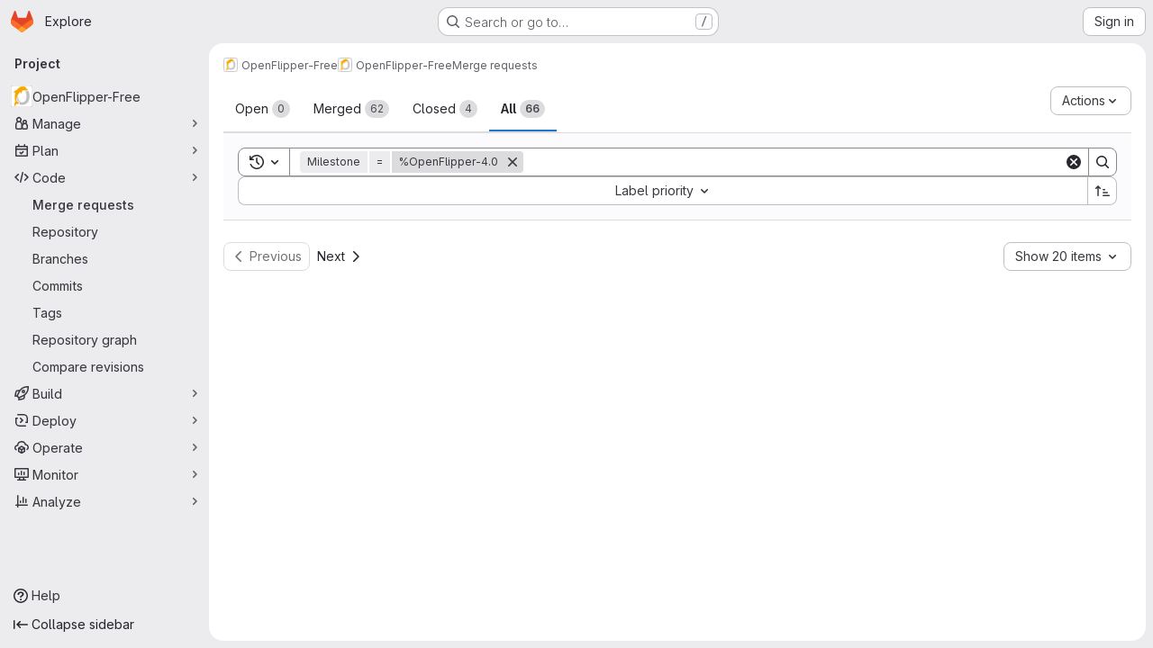

--- FILE ---
content_type: text/javascript; charset=utf-8
request_url: https://gitlab.vci.rwth-aachen.de:9000/assets/webpack/e3410b23.ddb7f91a.chunk.js
body_size: 4348
content:
(this.webpackJsonp=this.webpackJsonp||[]).push([["e3410b23","e22a1f82"],{"0FUq":function(e,n,t){"use strict";t.d(n,"a",(function(){return a}));var i=t("bOix");function a(e,n){const t=e.due_date||e.dueDate,a=n.due_date||n.dueDate,s=t?Object(i.Q)(t):null,l=a?Object(i.Q)(a):null,o=e.expired||Date.now()>(null==s?void 0:s.getTime()),r=n.expired||Date.now()>(null==l?void 0:l.getTime());return o?1:r?-1:s?l?s-l:-1:1}},"1yC1":function(e,n){var t={kind:"Document",definitions:[{kind:"FragmentDefinition",name:{kind:"Name",value:"Milestone"},typeCondition:{kind:"NamedType",name:{kind:"Name",value:"Milestone"}},directives:[],selectionSet:{kind:"SelectionSet",selections:[{kind:"Field",name:{kind:"Name",value:"id"},arguments:[],directives:[]},{kind:"Field",name:{kind:"Name",value:"title"},arguments:[],directives:[]}]}}],loc:{start:0,end:49}};t.loc.source={body:"fragment Milestone on Milestone {\n  id\n  title\n}\n",name:"GraphQL request",locationOffset:{line:1,column:1}};var i={};function a(e,n){for(var t=0;t<e.definitions.length;t++){var i=e.definitions[t];if(i.name&&i.name.value==n)return i}}t.definitions.forEach((function(e){if(e.name){var n=new Set;!function e(n,t){if("FragmentSpread"===n.kind)t.add(n.name.value);else if("VariableDefinition"===n.kind){var i=n.type;"NamedType"===i.kind&&t.add(i.name.value)}n.selectionSet&&n.selectionSet.selections.forEach((function(n){e(n,t)})),n.variableDefinitions&&n.variableDefinitions.forEach((function(n){e(n,t)})),n.definitions&&n.definitions.forEach((function(n){e(n,t)}))}(e,n),i[e.name.value]=n}})),e.exports=t,e.exports.Milestone=function(e,n){var t={kind:e.kind,definitions:[a(e,n)]};e.hasOwnProperty("loc")&&(t.loc=e.loc);var s=i[n]||new Set,l=new Set,o=new Set;for(s.forEach((function(e){o.add(e)}));o.size>0;){var r=o;o=new Set,r.forEach((function(e){l.has(e)||(l.add(e),(i[e]||new Set).forEach((function(e){o.add(e)})))}))}return l.forEach((function(n){var i=a(e,n);i&&t.definitions.push(i)})),t}(t,"Milestone")},"D9S+":function(e,n,t){"use strict";var i=t("gAdM"),a=t.n(i),s=t("Tmea"),l=t.n(s),o=(t("B++/"),t("z6RN"),t("47t/"),t("3UXl"),t("iyoE"),t("UezY"),t("hG7+"),t("ZzK0"),t("BzOf"),t("v2fZ"),t("35gi")),r=t("spe0"),u=t("pDO9"),d=t("F2z7"),c=t("mSGG"),g=t("NnjE"),f=t("0AwG"),h=t("W4cT"),v=t("RXYC"),m={components:{GlFilteredSearchToken:o.a,GlFilteredSearchSuggestion:r.a,GlDropdownDivider:u.a,GlDropdownSectionHeader:d.a,GlDropdownText:c.a,GlLoadingIcon:g.a},props:{config:{type:Object,required:!0},value:{type:Object,required:!0},active:{type:Boolean,required:!0},suggestionsLoading:{type:Boolean,required:!1,default:!1},suggestions:{type:Array,required:!1,default:function(){return[]}},getActiveTokenValue:{type:Function,required:!1,default:function(e,n){return e.find((function({value:e}){return e===n}))}},defaultSuggestions:{type:Array,required:!1,default:function(){return[]}},preloadedSuggestions:{type:Array,required:!1,default:function(){return[]}},valueIdentifier:{type:Function,required:!1,default:function(e){return e.id}},searchBy:{type:String,required:!1,default:void 0},appliedTokens:{type:Array,required:!1,default:function(){return[]}}},data(){var e;return{isFetching:!1,searchKey:"",selectedTokens:[],recentSuggestions:this.config.recentSuggestionsStorageKey&&null!==(e=Object(v.c)(this.config.recentSuggestionsStorageKey,this.appliedTokens,this.valueIdentifier))&&void 0!==e?e:[]}},computed:{isRecentSuggestionsEnabled(){return Boolean(this.config.recentSuggestionsStorageKey)},suggestionsEnabled(){return!this.config.suggestionsDisabled},recentTokenIds(){return this.recentSuggestions.map(this.valueIdentifier)},preloadedTokenIds(){return this.preloadedSuggestions.map(this.valueIdentifier)},activeTokenValue(){const e=this.multiSelectEnabled&&Array.isArray(this.value.data)?a()(this.value.data):this.value.data;return this.getActiveTokenValue(this.suggestions,e)},availableDefaultSuggestions(){return[h.v,h.w].includes(this.value.operator)?this.defaultSuggestions.filter((function(e){return!h.e.includes(e.value)})):this.defaultSuggestions},availableSuggestions(){var e=this;const n=this.searchKey?this.suggestions:this.suggestions.filter((function(n){return!e.recentTokenIds.includes(e.valueIdentifier(n))&&!e.preloadedTokenIds.includes(e.valueIdentifier(n))}));return this.applyMaxSuggestions(n)},showDefaultSuggestions(){return this.availableDefaultSuggestions.length>0&&!this.searchKey},showNoMatchesText(){return this.searchKey&&!this.availableSuggestions.length&&this.isFetching},showRecentSuggestions(){return this.isRecentSuggestionsEnabled&&this.recentSuggestions.length>0&&!this.searchKey},showPreloadedSuggestions(){return this.preloadedSuggestions.length>0&&!this.searchKey},showAvailableSuggestions(){return this.availableSuggestions.length>0},searchTerm(){return this.searchBy&&this.activeTokenValue?this.activeTokenValue[this.searchBy]:void 0},multiSelectEnabled(){return this.config.multiSelect&&h.r.includes(this.value.operator)},validatedConfig(){return this.config.multiSelect&&!this.multiSelectEnabled?{...this.config,multiSelect:!1}:this.config}},watch:{active:{immediate:!0,handler(e){var n=this;if(!e&&!this.suggestions.length){[this.value.data].flat().forEach((function(e){const t=n.searchTerm?n.searchTerm:e;n.$emit("fetch-suggestions",t)}))}}},suggestionsLoading:{handler(e){this.isFetching=!e}},value:{deep:!0,immediate:!0,handler(e){const{data:n}=e;this.multiSelectEnabled&&n&&(Array.isArray(n)?this.selectedTokens=n:this.active||this.selectedTokens.includes(n)||(this.selectedTokens=this.selectedTokens.concat(n)))}}},methods:{handleInput:l()((function({data:e,operator:n}){if(!Array.isArray(e)&&(e||n)&&(this.searchKey=e,!this.activeTokenValue)){let n=this.searchTerm?this.searchTerm:e;n.startsWith('"')&&n.endsWith('"')?n=Object(f.C)(n):n.startsWith('"')&&(n=n.slice(1,n.length)),this.$emit("fetch-suggestions",n)}}),h.a),handleTokenValueSelected(e){if(this.multiSelectEnabled){const n=this.selectedTokens.indexOf(e);n>-1?this.selectedTokens.splice(n,1):this.selectedTokens.push(e),this.$emit("input",{...this.value,data:""})}const n=this.getActiveTokenValue(this.suggestions,e);this.isRecentSuggestionsEnabled&&n&&!this.preloadedTokenIds.includes(this.valueIdentifier(n))&&Object(v.f)(this.config.recentSuggestionsStorageKey,n)},applyMaxSuggestions(e){const{maxSuggestions:n}=this.config;return!n||n<=0?e:e.slice(0,n)}}},k=t("tBpV"),p=Object(k.a)(m,(function(){var e=this,n=e._self._c;return n("gl-filtered-search-token",e._g(e._b({attrs:{config:e.validatedConfig,value:e.value,active:e.active,"multi-select-values":e.selectedTokens},on:{input:e.handleInput,select:e.handleTokenValueSelected},scopedSlots:e._u([{key:"view-token",fn:function(n){return[e._t("view-token",null,{viewTokenProps:{...n,activeTokenValue:e.activeTokenValue,selectedTokens:e.selectedTokens}})]}},{key:"view",fn:function(n){return[e._t("view",null,{viewTokenProps:{...n,activeTokenValue:e.activeTokenValue,selectedTokens:e.selectedTokens}})]}},e.suggestionsEnabled?{key:"suggestions",fn:function(){return[e.showDefaultSuggestions?[e._l(e.availableDefaultSuggestions,(function(t){return n("gl-filtered-search-suggestion",{key:t.value,attrs:{value:t.value}},[e._v("\n        "+e._s(t.text)+"\n      ")])})),e._v(" "),n("gl-dropdown-divider")]:e._e(),e._v(" "),e.showRecentSuggestions?[n("gl-dropdown-section-header",[e._v(e._s(e.__("Recently used")))]),e._v(" "),e._t("suggestions-list",null,{suggestions:e.recentSuggestions,selections:e.selectedTokens}),e._v(" "),n("gl-dropdown-divider")]:e._e(),e._v(" "),e.showPreloadedSuggestions?e._t("suggestions-list",null,{suggestions:e.preloadedSuggestions,selections:e.selectedTokens}):e._e(),e._v(" "),e.isFetching?e._e():n("gl-loading-icon",{attrs:{size:"sm"}}),e._v(" "),e.showAvailableSuggestions?[e._t("suggestions-list",null,{suggestions:e.availableSuggestions,selections:e.selectedTokens})]:e.showNoMatchesText?n("gl-dropdown-text",[e._v("\n      "+e._s(e.__("No matches found"))+"\n    ")]):e.isFetching&&!e.showAvailableSuggestions?n("gl-dropdown-text",[e._v(e._s(e.__("No suggestions found")))]):e._e(),e._v(" "),e._t("footer")]},proxy:!0}:null],null,!0)},"gl-filtered-search-token",e.$attrs,!1),e.$listeners))}),[],!1,null,null,null);n.a=p.exports},F2z7:function(e,n,t){"use strict";var i=t("zNqO"),a=t("lgrP"),s=t("n64d"),l=t("EXdk"),o=t("MGi3"),r=t("eOJu"),u=t("Cn4y");const d=Object(u.c)({id:Object(u.b)(l.r),tag:Object(u.b)(l.r,"header"),variant:Object(u.b)(l.r)},s.g);var c={name:"GlDropdownHeader",components:{BDropdownHeader:Object(i.c)({name:s.g,functional:!0,props:d,render(e,{props:n,data:t,children:i}){const{tag:s,variant:l}=n;return e("li",Object(a.a)(Object(r.j)(t,["attrs"]),{attrs:{role:"presentation"}}),[e(s,{staticClass:"dropdown-header",class:{["text-"+l]:l},attrs:{...t.attrs||{},id:n.id||null,role:Object(o.t)(s,"header")?null:"heading"},ref:"header"},i)])}})},inheritAttrs:!1},g=t("tBpV"),f=Object(g.a)(c,(function(){return(0,this._self._c)("b-dropdown-header",this._g(this._b({staticClass:"gl-dropdown-section-header"},"b-dropdown-header",this.$attrs,!1),this.$listeners),[this._t("default")],2)}),[],!1,null,null,null);n.a=f.exports},Wbah:function(e,n,t){var i={kind:"Document",definitions:[{kind:"OperationDefinition",operation:"query",name:{kind:"Name",value:"searchMilestones"},variableDefinitions:[{kind:"VariableDefinition",variable:{kind:"Variable",name:{kind:"Name",value:"fullPath"}},type:{kind:"NonNullType",type:{kind:"NamedType",name:{kind:"Name",value:"ID"}}},directives:[]},{kind:"VariableDefinition",variable:{kind:"Variable",name:{kind:"Name",value:"search"}},type:{kind:"NamedType",name:{kind:"Name",value:"String"}},directives:[]},{kind:"VariableDefinition",variable:{kind:"Variable",name:{kind:"Name",value:"isProject"}},type:{kind:"NamedType",name:{kind:"Name",value:"Boolean"}},defaultValue:{kind:"BooleanValue",value:!1},directives:[]},{kind:"VariableDefinition",variable:{kind:"Variable",name:{kind:"Name",value:"state"}},type:{kind:"NamedType",name:{kind:"Name",value:"MilestoneStateEnum"}},directives:[]}],directives:[],selectionSet:{kind:"SelectionSet",selections:[{kind:"Field",name:{kind:"Name",value:"group"},arguments:[{kind:"Argument",name:{kind:"Name",value:"fullPath"},value:{kind:"Variable",name:{kind:"Name",value:"fullPath"}}}],directives:[{kind:"Directive",name:{kind:"Name",value:"skip"},arguments:[{kind:"Argument",name:{kind:"Name",value:"if"},value:{kind:"Variable",name:{kind:"Name",value:"isProject"}}}]}],selectionSet:{kind:"SelectionSet",selections:[{kind:"Field",name:{kind:"Name",value:"id"},arguments:[],directives:[]},{kind:"Field",name:{kind:"Name",value:"milestones"},arguments:[{kind:"Argument",name:{kind:"Name",value:"searchTitle"},value:{kind:"Variable",name:{kind:"Name",value:"search"}}},{kind:"Argument",name:{kind:"Name",value:"includeAncestors"},value:{kind:"BooleanValue",value:!0}},{kind:"Argument",name:{kind:"Name",value:"includeDescendants"},value:{kind:"BooleanValue",value:!0}},{kind:"Argument",name:{kind:"Name",value:"sort"},value:{kind:"EnumValue",value:"EXPIRED_LAST_DUE_DATE_ASC"}},{kind:"Argument",name:{kind:"Name",value:"state"},value:{kind:"Variable",name:{kind:"Name",value:"state"}}}],directives:[],selectionSet:{kind:"SelectionSet",selections:[{kind:"Field",name:{kind:"Name",value:"nodes"},arguments:[],directives:[],selectionSet:{kind:"SelectionSet",selections:[{kind:"FragmentSpread",name:{kind:"Name",value:"Milestone"},directives:[]}]}}]}}]}},{kind:"Field",name:{kind:"Name",value:"project"},arguments:[{kind:"Argument",name:{kind:"Name",value:"fullPath"},value:{kind:"Variable",name:{kind:"Name",value:"fullPath"}}}],directives:[{kind:"Directive",name:{kind:"Name",value:"include"},arguments:[{kind:"Argument",name:{kind:"Name",value:"if"},value:{kind:"Variable",name:{kind:"Name",value:"isProject"}}}]}],selectionSet:{kind:"SelectionSet",selections:[{kind:"Field",name:{kind:"Name",value:"id"},arguments:[],directives:[]},{kind:"Field",name:{kind:"Name",value:"milestones"},arguments:[{kind:"Argument",name:{kind:"Name",value:"searchTitle"},value:{kind:"Variable",name:{kind:"Name",value:"search"}}},{kind:"Argument",name:{kind:"Name",value:"includeAncestors"},value:{kind:"BooleanValue",value:!0}},{kind:"Argument",name:{kind:"Name",value:"sort"},value:{kind:"EnumValue",value:"EXPIRED_LAST_DUE_DATE_ASC"}},{kind:"Argument",name:{kind:"Name",value:"state"},value:{kind:"Variable",name:{kind:"Name",value:"state"}}}],directives:[],selectionSet:{kind:"SelectionSet",selections:[{kind:"Field",name:{kind:"Name",value:"nodes"},arguments:[],directives:[],selectionSet:{kind:"SelectionSet",selections:[{kind:"FragmentSpread",name:{kind:"Name",value:"Milestone"},directives:[]}]}}]}}]}}]}}],loc:{start:0,end:702}};i.loc.source={body:'#import "./milestone.fragment.graphql"\n\nquery searchMilestones(\n  $fullPath: ID!\n  $search: String\n  $isProject: Boolean = false\n  $state: MilestoneStateEnum\n) {\n  group(fullPath: $fullPath) @skip(if: $isProject) {\n    id\n    milestones(\n      searchTitle: $search\n      includeAncestors: true\n      includeDescendants: true\n      sort: EXPIRED_LAST_DUE_DATE_ASC\n      state: $state\n    ) {\n      nodes {\n        ...Milestone\n      }\n    }\n  }\n  project(fullPath: $fullPath) @include(if: $isProject) {\n    id\n    milestones(\n      searchTitle: $search\n      includeAncestors: true\n      sort: EXPIRED_LAST_DUE_DATE_ASC\n      state: $state\n    ) {\n      nodes {\n        ...Milestone\n      }\n    }\n  }\n}\n',name:"GraphQL request",locationOffset:{line:1,column:1}};var a={};i.definitions=i.definitions.concat(t("1yC1").definitions.filter((function(e){if("FragmentDefinition"!==e.kind)return!0;var n=e.name.value;return!a[n]&&(a[n]=!0,!0)})));var s={};function l(e,n){for(var t=0;t<e.definitions.length;t++){var i=e.definitions[t];if(i.name&&i.name.value==n)return i}}i.definitions.forEach((function(e){if(e.name){var n=new Set;!function e(n,t){if("FragmentSpread"===n.kind)t.add(n.name.value);else if("VariableDefinition"===n.kind){var i=n.type;"NamedType"===i.kind&&t.add(i.name.value)}n.selectionSet&&n.selectionSet.selections.forEach((function(n){e(n,t)})),n.variableDefinitions&&n.variableDefinitions.forEach((function(n){e(n,t)})),n.definitions&&n.definitions.forEach((function(n){e(n,t)}))}(e,n),s[e.name.value]=n}})),e.exports=i,e.exports.searchMilestones=function(e,n){var t={kind:e.kind,definitions:[l(e,n)]};e.hasOwnProperty("loc")&&(t.loc=e.loc);var i=s[n]||new Set,a=new Set,o=new Set;for(i.forEach((function(e){o.add(e)}));o.size>0;){var r=o;o=new Set,r.forEach((function(e){a.has(e)||(a.add(e),(s[e]||new Set).forEach((function(e){o.add(e)})))}))}return a.forEach((function(n){var i=l(e,n);i&&t.definitions.push(i)})),t}(i,"searchMilestones")},o1cG:function(e,n,t){"use strict";t.r(n);t("B++/"),t("z6RN"),t("47t/"),t("RFHG"),t("xuo1"),t("v2fZ");var i=t("spe0"),a=t("jlnU"),s=t("/lV4"),l=t("AxUD"),o=t("0FUq"),r=t("D9S+"),u=t("0AwG"),d=t("W4cT"),c=t("Wbah"),g=t.n(c),f={components:{BaseToken:r.a,GlFilteredSearchSuggestion:i.a},props:{active:{type:Boolean,required:!0},config:{type:Object,required:!0},value:{type:Object,required:!0}},data(){return{milestones:this.config.initialMilestones||[],loading:!1}},computed:{defaultMilestones(){return this.config.defaultMilestones||d.b},namespace(){return this.config.isProject?l.v:l.u},fetchMilestonesQuery(){return this.config.fetchMilestones?this.config.fetchMilestones:this.fetchMilestonesBySearchTerm}},methods:{getActiveMilestone(e,n){var t=this;return e.find((function(e){return t.getMilestoneTitle(e).toLowerCase()===Object(u.C)(n).toLowerCase()}))||this.defaultMilestones.find((function({value:e}){return e===n}))},getMilestoneTitle:e=>e.title,fetchMilestonesBySearchTerm(e){var n=this;return this.$apollo.query({query:g.a,variables:{fullPath:this.config.fullPath,search:e,isProject:this.config.isProject}}).then((function({data:e}){var t;return null===(t=e[n.namespace])||void 0===t?void 0:t.milestones.nodes}))},fetchMilestones(e){var n=this;this.loading=!0,this.fetchMilestonesQuery(e).then((function(e){const t=(Array.isArray(e)?e:e.data).reduce((function(e,n){return e.find((function(e){return e.title===n.title}))||e.push(n),e}),[]);n.config.shouldSkipSort?n.milestones=t:n.milestones=t.slice().sort(o.a)})).catch((function(){Object(a.createAlert)({message:Object(s.a)("There was a problem fetching milestones.")})})).finally((function(){n.loading=!1}))}}},h=t("tBpV"),v=Object(h.a)(f,(function(){var e=this,n=e._self._c;return n("base-token",e._g(e._b({attrs:{active:e.active,config:e.config,value:e.value,"default-suggestions":e.defaultMilestones,suggestions:e.milestones,"suggestions-loading":e.loading,"get-active-token-value":e.getActiveMilestone,"value-identifier":e.getMilestoneTitle},on:{"fetch-suggestions":e.fetchMilestones},scopedSlots:e._u([{key:"view",fn:function({viewTokenProps:{inputValue:n,activeTokenValue:t}}){return[e._v("\n    %"+e._s(t?e.getMilestoneTitle(t):n)+"\n  ")]}},{key:"suggestions-list",fn:function({suggestions:t}){return e._l(t,(function(t){return n("gl-filtered-search-suggestion",{key:t.id,attrs:{value:e.getMilestoneTitle(t)}},[e._v("\n      "+e._s(e.getMilestoneTitle(t))+"\n    ")])}))}}])},"base-token",e.$attrs,!1),e.$listeners))}),[],!1,null,null,null);n.default=v.exports}}]);
//# sourceMappingURL=e3410b23.ddb7f91a.chunk.js.map